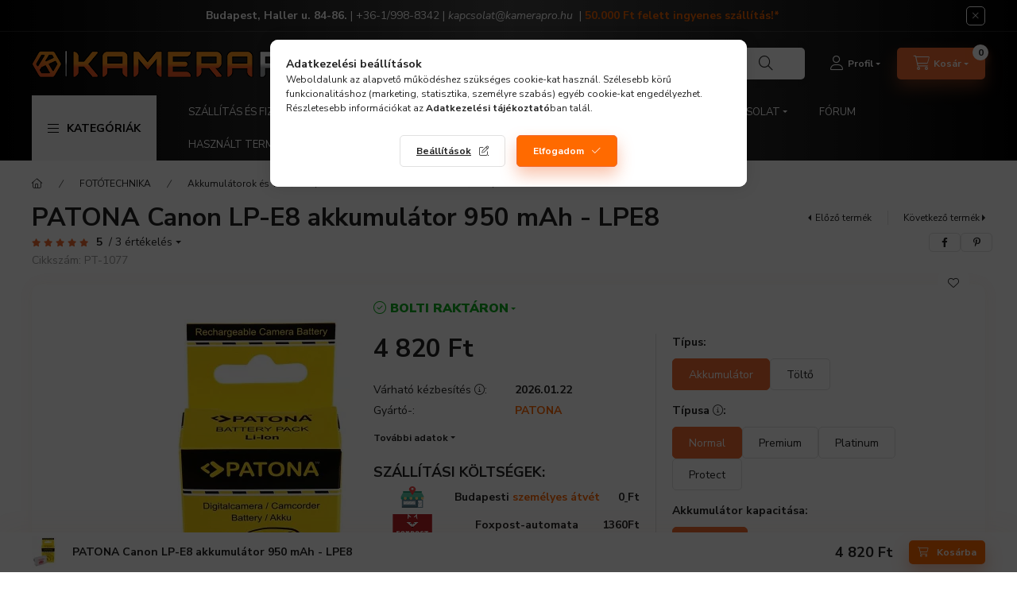

--- FILE ---
content_type: text/html
request_url: https://cdn.trustindex.io/widgets/a4/a4b715c11b4b05456359c53062/content.html
body_size: 4083
content:
<div class=" ti-widget " data-layout-id="13" data-layout-category="slider" data-set-id="light-contrast" data-pid="a4b715c11b4b05456359c53062" data-language="hu" data-close-locale="Bezárás" data-review-target-width="275" data-css-version="2" data-footer-link-domain="trustindex.io" data-review-text-mode="scroll" data-reply-by-locale="Válasz a tulajdonostól" data-only-rating-locale="Ez a felhasználó csak egy értékelést hagyott." data-pager-autoplay-timeout="3" > <div class="ti-widget-container ti-col-4"> <div class="ti-footer source-all"> <div class="ti-row"> <div class="ti-profile-img"> <img src="https://cdn.trustindex.io/companies/8b/8b977c7955gbec64/avatar.jpg" srcset="https://cdn.trustindex.io/companies/8b/8b977c7955gbec64/avatar.jpg 2x" alt="KameraPro.Hu" loading="lazy" /> </div> <div class="ti-profile-details"> <div class="ti-name"> KameraPro.Hu</div> <span class="ti-stars"><img class="ti-star f" src="https://cdn.trustindex.io/assets/platform/Trustindex/star/f.svg" alt="Trustindex" width="17" height="17" loading="lazy" /><img class="ti-star f" src="https://cdn.trustindex.io/assets/platform/Trustindex/star/f.svg" alt="Trustindex" width="17" height="17" loading="lazy" /><img class="ti-star f" src="https://cdn.trustindex.io/assets/platform/Trustindex/star/f.svg" alt="Trustindex" width="17" height="17" loading="lazy" /><img class="ti-star f" src="https://cdn.trustindex.io/assets/platform/Trustindex/star/f.svg" alt="Trustindex" width="17" height="17" loading="lazy" /><img class="ti-star f" src="https://cdn.trustindex.io/assets/platform/Trustindex/star/f.svg" alt="Trustindex" width="17" height="17" loading="lazy" /></span> <div class="ti-rating-text"> <span class="nowrap"><strong><a href="https://www.trustindex.io/reviews/kamerapro.hu" target="_blank" rel="noopener">6378 vélemény</a></strong></span> </div> <div class="ti-header-write-btn-container"> <a href="" class="ti-header-write-btn" role="button" aria-label="Értékelés írása" >Értékelés írása</a> <div class="ti-write-btn-dropdown"> <div class="ti-write-btn-dropdown-inner"> <a href="https://admin.trustindex.io/api/googleWriteReview?place-id=ChIJkUhlKmjdQUcREOGeYPHe1F0" class="ti-write-btn-dropdown-item" target="_blank" aria-label="Google értékelés írása" role="button" rel="noopener" > <img class="ti-platform-icon" src="https://cdn.trustindex.io/assets/platform/Google/icon.svg" alt="Google" width="20" height="20" loading="lazy" /> Google </a> <a href="https://www.facebook.com/109010077519781/reviews" class="ti-write-btn-dropdown-item" target="_blank" aria-label="Facebook értékelés írása" role="button" rel="noopener" > <img class="ti-platform-icon" src="https://cdn.trustindex.io/assets/platform/Facebook/icon.svg" alt="Facebook" width="20" height="20" loading="lazy" /> Facebook </a> <a href="https://public.trustindex.io/review/write/slug/kamerapro.hu" class="ti-write-btn-dropdown-item" target="_blank" aria-label="Trustindex értékelés írása" role="button" rel="noopener" > <img class="ti-platform-icon" src="https://cdn.trustindex.io/assets/platform/Trustindex/icon.svg" alt="Trustindex" width="20" height="20" loading="lazy" /> Trustindex </a> <a href="https://www.arukereso.hu/stores/kameratartozekok-hu-s184233/#velemenyek" class="ti-write-btn-dropdown-item" target="_blank" aria-label="Árukereső.hu / Pazaruvaj.com / Compari.ro értékelés írása" role="button" rel="noopener" > <img class="ti-platform-icon" src="https://cdn.trustindex.io/assets/platform/Arukereso/icon.svg" alt="Árukereső.hu / Pazaruvaj.com / Compari.ro" width="20" height="20" loading="lazy" /> Árukereső.hu / Pazaruvaj.com / Compari.ro </a> </div> </div> </div> </div> </div> </div> <div class="ti-reviews-container"> <div class="ti-controls"> <div class="ti-next" aria-label="Következő vélemény" role="button" tabindex="0"></div> <div class="ti-prev" aria-label="Előző vélemény" role="button" tabindex="0"></div> </div> <div class="ti-reviews-container-wrapper"> <div class="ti-review-item source-Google ti-image-layout-thumbnail" data-id="be502ada5107039d8672fbad7fb7f2ba" > <div class="ti-inner"> <div class="ti-review-header"> <div class="ti-platform-icon ti-with-tooltip"> <span class="ti-tooltip">Közzétéve itt: Google</span> <img src="https://cdn.trustindex.io/assets/platform/Google/icon.svg" alt="Google" width="20" height="20" loading="lazy" /> </div> <div class="ti-profile-img"> <img src="https://lh3.googleusercontent.com/a/ACg8ocLX0pj-lDEqovPFL70ii1PgqreULP_L2fZmImOYp31cdFYiIw=w40-h40-c-rp-mo-ba3-br100" srcset="https://lh3.googleusercontent.com/a/ACg8ocLX0pj-lDEqovPFL70ii1PgqreULP_L2fZmImOYp31cdFYiIw=w80-h80-c-rp-mo-ba3-br100 2x" alt="cak Bejelentkezéstre profile picture" loading="lazy" /> </div> <div class="ti-profile-details"> <div class="ti-name"> cak Bejelentkezéstre </div> <div class="ti-date">2026-01-19</div> </div> </div> <span class="ti-stars"><img class="ti-star f" src="https://cdn.trustindex.io/assets/platform/Google/star/f.svg" alt="Google" width="17" height="17" loading="lazy" /><img class="ti-star f" src="https://cdn.trustindex.io/assets/platform/Google/star/f.svg" alt="Google" width="17" height="17" loading="lazy" /><img class="ti-star f" src="https://cdn.trustindex.io/assets/platform/Google/star/f.svg" alt="Google" width="17" height="17" loading="lazy" /><img class="ti-star f" src="https://cdn.trustindex.io/assets/platform/Google/star/f.svg" alt="Google" width="17" height="17" loading="lazy" /><img class="ti-star f" src="https://cdn.trustindex.io/assets/platform/Google/star/f.svg" alt="Google" width="17" height="17" loading="lazy" /></span> <div class="ti-review-text-container ti-review-content">Employees are super nice and I got my order very fast. :)</div> <span class="ti-read-more" data-container=".ti-review-content" data-collapse-text="Elrejt" data-open-text="Olvass tovább" ></span> </div> </div> <div class="ti-review-item source-Google ti-image-layout-thumbnail" data-id="5181414f8b993f9a1512c174214f2916" > <div class="ti-inner"> <div class="ti-review-header"> <div class="ti-platform-icon ti-with-tooltip"> <span class="ti-tooltip">Közzétéve itt: Google</span> <img src="https://cdn.trustindex.io/assets/platform/Google/icon.svg" alt="Google" width="20" height="20" loading="lazy" /> </div> <div class="ti-profile-img"> <img src="https://lh3.googleusercontent.com/a/ACg8ocIZiQ1wHDoS77NGFnmkIyDyzZ4ViDUV1FNBIaTknYf2tsHk7Q=w40-h40-c-rp-mo-br100" srcset="https://lh3.googleusercontent.com/a/ACg8ocIZiQ1wHDoS77NGFnmkIyDyzZ4ViDUV1FNBIaTknYf2tsHk7Q=w80-h80-c-rp-mo-br100 2x" alt="Takács Barnabás profile picture" loading="lazy" /> </div> <div class="ti-profile-details"> <div class="ti-name"> Takács Barnabás </div> <div class="ti-date">2026-01-19</div> </div> </div> <span class="ti-stars"><img class="ti-star f" src="https://cdn.trustindex.io/assets/platform/Google/star/f.svg" alt="Google" width="17" height="17" loading="lazy" /><img class="ti-star f" src="https://cdn.trustindex.io/assets/platform/Google/star/f.svg" alt="Google" width="17" height="17" loading="lazy" /><img class="ti-star f" src="https://cdn.trustindex.io/assets/platform/Google/star/f.svg" alt="Google" width="17" height="17" loading="lazy" /><img class="ti-star f" src="https://cdn.trustindex.io/assets/platform/Google/star/f.svg" alt="Google" width="17" height="17" loading="lazy" /><img class="ti-star f" src="https://cdn.trustindex.io/assets/platform/Google/star/f.svg" alt="Google" width="17" height="17" loading="lazy" /></span> <div class="ti-review-text-container ti-review-content">Nagyon gyorsan megkaptam a terméket, korrekt gyors szállítás. Az árképzésük is nagyon korrekt.</div> <span class="ti-read-more" data-container=".ti-review-content" data-collapse-text="Elrejt" data-open-text="Olvass tovább" ></span> </div> </div> <div class="ti-review-item source-Arukereso ti-image-layout-thumbnail" data-id="95a7781ee74a85df2e889cf8cd73894b" > <div class="ti-inner"> <div class="ti-review-header"> <div class="ti-platform-icon ti-with-tooltip"> <span class="ti-tooltip">Közzétéve itt: Árukereső.hu</span> <img src="https://cdn.trustindex.io/assets/platform/Arukereso/icon.svg" alt="Árukereső.hu" width="20" height="20" loading="lazy" /> </div> <div class="ti-profile-img"> <img src="https://cdn.trustindex.io/assets/default-avatar/noprofile-03.svg" srcset="https://cdn.trustindex.io/assets/default-avatar/noprofile-03.svg 2x" alt="A bolt vásárlója profile picture" loading="lazy" /> </div> <div class="ti-profile-details"> <div class="ti-name"> A bolt vásárlója </div> <div class="ti-date">2026-01-19</div> </div> </div> <span class="ti-stars"><img class="ti-star f" src="https://cdn.trustindex.io/assets/platform/Arukereso/star/f.svg" alt="Arukereso" width="17" height="17" loading="lazy" /><img class="ti-star f" src="https://cdn.trustindex.io/assets/platform/Arukereso/star/f.svg" alt="Arukereso" width="17" height="17" loading="lazy" /><img class="ti-star f" src="https://cdn.trustindex.io/assets/platform/Arukereso/star/f.svg" alt="Arukereso" width="17" height="17" loading="lazy" /><img class="ti-star f" src="https://cdn.trustindex.io/assets/platform/Arukereso/star/f.svg" alt="Arukereso" width="17" height="17" loading="lazy" /><img class="ti-star f" src="https://cdn.trustindex.io/assets/platform/Arukereso/star/f.svg" alt="Arukereso" width="17" height="17" loading="lazy" /></span> <div class="ti-review-text-container ti-review-content">Minden rendben volt a rendelés és a kiszállítás során.</div> <span class="ti-read-more" data-container=".ti-review-content" data-collapse-text="Elrejt" data-open-text="Olvass tovább" ></span> </div> </div> <div class="ti-review-item source-Google ti-image-layout-thumbnail" data-id="28ae379bac5f54ff2b4187f3946cc9d1" > <div class="ti-inner"> <div class="ti-review-header"> <div class="ti-platform-icon ti-with-tooltip"> <span class="ti-tooltip">Közzétéve itt: Google</span> <img src="https://cdn.trustindex.io/assets/platform/Google/icon.svg" alt="Google" width="20" height="20" loading="lazy" /> </div> <div class="ti-profile-img"> <img src="https://lh3.googleusercontent.com/a-/ALV-UjU1Le4abbrd6I1MLG0GZg0tO9-pVHV3N-dR_Jyzo1URi1HbUIYcMg=w40-h40-c-rp-mo-ba3-br100" srcset="https://lh3.googleusercontent.com/a-/ALV-UjU1Le4abbrd6I1MLG0GZg0tO9-pVHV3N-dR_Jyzo1URi1HbUIYcMg=w80-h80-c-rp-mo-ba3-br100 2x" alt="János Mezei profile picture" loading="lazy" /> </div> <div class="ti-profile-details"> <div class="ti-name"> János Mezei </div> <div class="ti-date">2026-01-19</div> </div> </div> <span class="ti-stars"><img class="ti-star f" src="https://cdn.trustindex.io/assets/platform/Google/star/f.svg" alt="Google" width="17" height="17" loading="lazy" /><img class="ti-star f" src="https://cdn.trustindex.io/assets/platform/Google/star/f.svg" alt="Google" width="17" height="17" loading="lazy" /><img class="ti-star f" src="https://cdn.trustindex.io/assets/platform/Google/star/f.svg" alt="Google" width="17" height="17" loading="lazy" /><img class="ti-star f" src="https://cdn.trustindex.io/assets/platform/Google/star/f.svg" alt="Google" width="17" height="17" loading="lazy" /><img class="ti-star f" src="https://cdn.trustindex.io/assets/platform/Google/star/f.svg" alt="Google" width="17" height="17" loading="lazy" /></span> <div class="ti-review-text-container ti-review-content">Adaptert vettem vintage optikához, a termék és a szaküzlet is kiváló. Kérdés is merült fel a termékkel kapcsolatban az érkezése után, segítőkész és kommunikatív csapat.
Azóta táskát is vásároltam, szintén elégedett voltam.</div> <span class="ti-read-more" data-container=".ti-review-content" data-collapse-text="Elrejt" data-open-text="Olvass tovább" ></span> </div> </div> <div class="ti-review-item source-Arukereso ti-image-layout-thumbnail" data-id="2d03100e7b8b380a3d349ddf07dda8e1" > <div class="ti-inner"> <div class="ti-review-header"> <div class="ti-platform-icon ti-with-tooltip"> <span class="ti-tooltip">Közzétéve itt: Árukereső.hu</span> <img src="https://cdn.trustindex.io/assets/platform/Arukereso/icon.svg" alt="Árukereső.hu" width="20" height="20" loading="lazy" /> </div> <div class="ti-profile-img"> <img src="https://cdn.trustindex.io/assets/default-avatar/noprofile-01.svg" srcset="https://cdn.trustindex.io/assets/default-avatar/noprofile-01.svg 2x" alt="A bolt vásárlója profile picture" loading="lazy" /> </div> <div class="ti-profile-details"> <div class="ti-name"> A bolt vásárlója </div> <div class="ti-date">2026-01-18</div> </div> </div> <span class="ti-stars"><img class="ti-star f" src="https://cdn.trustindex.io/assets/platform/Arukereso/star/f.svg" alt="Arukereso" width="17" height="17" loading="lazy" /><img class="ti-star f" src="https://cdn.trustindex.io/assets/platform/Arukereso/star/f.svg" alt="Arukereso" width="17" height="17" loading="lazy" /><img class="ti-star f" src="https://cdn.trustindex.io/assets/platform/Arukereso/star/f.svg" alt="Arukereso" width="17" height="17" loading="lazy" /><img class="ti-star f" src="https://cdn.trustindex.io/assets/platform/Arukereso/star/f.svg" alt="Arukereso" width="17" height="17" loading="lazy" /><img class="ti-star f" src="https://cdn.trustindex.io/assets/platform/Arukereso/star/f.svg" alt="Arukereso" width="17" height="17" loading="lazy" /></span> <div class="ti-review-text-container ti-review-content">A termék az amit vártam

☺Könnyen használható</div> <span class="ti-read-more" data-container=".ti-review-content" data-collapse-text="Elrejt" data-open-text="Olvass tovább" ></span> </div> </div> <div class="ti-review-item source-Arukereso ti-image-layout-thumbnail" data-id="aa37a0a439d1702096b7b44398f97eae" > <div class="ti-inner"> <div class="ti-review-header"> <div class="ti-platform-icon ti-with-tooltip"> <span class="ti-tooltip">Közzétéve itt: Árukereső.hu</span> <img src="https://cdn.trustindex.io/assets/platform/Arukereso/icon.svg" alt="Árukereső.hu" width="20" height="20" loading="lazy" /> </div> <div class="ti-profile-img"> <img src="https://cdn.trustindex.io/assets/default-avatar/noprofile-05.svg" srcset="https://cdn.trustindex.io/assets/default-avatar/noprofile-05.svg 2x" alt="anrab profile picture" loading="lazy" /> </div> <div class="ti-profile-details"> <div class="ti-name"> anrab </div> <div class="ti-date">2026-01-18</div> </div> </div> <span class="ti-stars"><img class="ti-star f" src="https://cdn.trustindex.io/assets/platform/Arukereso/star/f.svg" alt="Arukereso" width="17" height="17" loading="lazy" /><img class="ti-star f" src="https://cdn.trustindex.io/assets/platform/Arukereso/star/f.svg" alt="Arukereso" width="17" height="17" loading="lazy" /><img class="ti-star f" src="https://cdn.trustindex.io/assets/platform/Arukereso/star/f.svg" alt="Arukereso" width="17" height="17" loading="lazy" /><img class="ti-star f" src="https://cdn.trustindex.io/assets/platform/Arukereso/star/f.svg" alt="Arukereso" width="17" height="17" loading="lazy" /><img class="ti-star f" src="https://cdn.trustindex.io/assets/platform/Arukereso/star/f.svg" alt="Arukereso" width="17" height="17" loading="lazy" /></span> <div class="ti-review-text-container ti-review-content">Nagyon gyors szállítás, korrekt árak, pontos információk a termékekről.</div> <span class="ti-read-more" data-container=".ti-review-content" data-collapse-text="Elrejt" data-open-text="Olvass tovább" ></span> </div> </div> <div class="ti-review-item source-Google ti-image-layout-thumbnail" data-id="c37c6bf1e1edced0c9c2464734bde395" > <div class="ti-inner"> <div class="ti-review-header"> <div class="ti-platform-icon ti-with-tooltip"> <span class="ti-tooltip">Közzétéve itt: Google</span> <img src="https://cdn.trustindex.io/assets/platform/Google/icon.svg" alt="Google" width="20" height="20" loading="lazy" /> </div> <div class="ti-profile-img"> <img src="https://lh3.googleusercontent.com/a-/ALV-UjVjy9KzA71V4PeeSCJU0XUDJJYxOEL3Z_BSS-umrtpQ4D4kcxAduQ=w40-h40-c-rp-mo-ba5-br100" srcset="https://lh3.googleusercontent.com/a-/ALV-UjVjy9KzA71V4PeeSCJU0XUDJJYxOEL3Z_BSS-umrtpQ4D4kcxAduQ=w80-h80-c-rp-mo-ba5-br100 2x" alt="Attila Friedel profile picture" loading="lazy" /> </div> <div class="ti-profile-details"> <div class="ti-name"> Attila Friedel </div> <div class="ti-date">2026-01-17</div> </div> </div> <span class="ti-stars"><img class="ti-star f" src="https://cdn.trustindex.io/assets/platform/Google/star/f.svg" alt="Google" width="17" height="17" loading="lazy" /><img class="ti-star f" src="https://cdn.trustindex.io/assets/platform/Google/star/f.svg" alt="Google" width="17" height="17" loading="lazy" /><img class="ti-star f" src="https://cdn.trustindex.io/assets/platform/Google/star/f.svg" alt="Google" width="17" height="17" loading="lazy" /><img class="ti-star f" src="https://cdn.trustindex.io/assets/platform/Google/star/f.svg" alt="Google" width="17" height="17" loading="lazy" /><img class="ti-star f" src="https://cdn.trustindex.io/assets/platform/Google/star/f.svg" alt="Google" width="17" height="17" loading="lazy" /></span> <div class="ti-review-text-container ti-review-content">Gyors kiszolgálás, precíz csomagolás. Köszönöm!</div> <span class="ti-read-more" data-container=".ti-review-content" data-collapse-text="Elrejt" data-open-text="Olvass tovább" ></span> </div> </div> <div class="ti-review-item source-Google ti-image-layout-thumbnail" data-id="f4972b31b75e939d8d2c82dfc0f912c3" > <div class="ti-inner"> <div class="ti-review-header"> <div class="ti-platform-icon ti-with-tooltip"> <span class="ti-tooltip">Közzétéve itt: Google</span> <img src="https://cdn.trustindex.io/assets/platform/Google/icon.svg" alt="Google" width="20" height="20" loading="lazy" /> </div> <div class="ti-profile-img"> <img src="https://lh3.googleusercontent.com/a-/ALV-UjVnsOmlswkrIcTViqNN6llOXodGZ_riOQ9_oUy2XvJrAZsPqV10XQ=w40-h40-c-rp-mo-br100" srcset="https://lh3.googleusercontent.com/a-/ALV-UjVnsOmlswkrIcTViqNN6llOXodGZ_riOQ9_oUy2XvJrAZsPqV10XQ=w80-h80-c-rp-mo-br100 2x" alt="Roland Kőműves profile picture" loading="lazy" /> </div> <div class="ti-profile-details"> <div class="ti-name"> Roland Kőműves </div> <div class="ti-date">2026-01-17</div> </div> </div> <span class="ti-stars"><img class="ti-star f" src="https://cdn.trustindex.io/assets/platform/Google/star/f.svg" alt="Google" width="17" height="17" loading="lazy" /><img class="ti-star f" src="https://cdn.trustindex.io/assets/platform/Google/star/f.svg" alt="Google" width="17" height="17" loading="lazy" /><img class="ti-star f" src="https://cdn.trustindex.io/assets/platform/Google/star/f.svg" alt="Google" width="17" height="17" loading="lazy" /><img class="ti-star f" src="https://cdn.trustindex.io/assets/platform/Google/star/f.svg" alt="Google" width="17" height="17" loading="lazy" /><img class="ti-star f" src="https://cdn.trustindex.io/assets/platform/Google/star/f.svg" alt="Google" width="17" height="17" loading="lazy" /></span> <div class="ti-review-text-container ti-review-content">Gyors és korrekt szállítás!</div> <span class="ti-read-more" data-container=".ti-review-content" data-collapse-text="Elrejt" data-open-text="Olvass tovább" ></span> </div> </div> <div class="ti-review-item source-Google ti-image-layout-thumbnail" data-id="4e2bc86ed85f0f80302250c8b0f9e4a4" > <div class="ti-inner"> <div class="ti-review-header"> <div class="ti-platform-icon ti-with-tooltip"> <span class="ti-tooltip">Közzétéve itt: Google</span> <img src="https://cdn.trustindex.io/assets/platform/Google/icon.svg" alt="Google" width="20" height="20" loading="lazy" /> </div> <div class="ti-profile-img"> <img src="https://lh3.googleusercontent.com/a/ACg8ocJlKhpA-J9ukKM-xG6Y-6_TN0yYHSGDaDJKVapo8h83oORix34=w40-h40-c-rp-mo-ba3-br100" srcset="https://lh3.googleusercontent.com/a/ACg8ocJlKhpA-J9ukKM-xG6Y-6_TN0yYHSGDaDJKVapo8h83oORix34=w80-h80-c-rp-mo-ba3-br100 2x" alt="Tamás PAJOR profile picture" loading="lazy" /> </div> <div class="ti-profile-details"> <div class="ti-name"> Tamás PAJOR </div> <div class="ti-date">2026-01-17</div> </div> </div> <span class="ti-stars"><img class="ti-star f" src="https://cdn.trustindex.io/assets/platform/Google/star/f.svg" alt="Google" width="17" height="17" loading="lazy" /><img class="ti-star f" src="https://cdn.trustindex.io/assets/platform/Google/star/f.svg" alt="Google" width="17" height="17" loading="lazy" /><img class="ti-star f" src="https://cdn.trustindex.io/assets/platform/Google/star/f.svg" alt="Google" width="17" height="17" loading="lazy" /><img class="ti-star f" src="https://cdn.trustindex.io/assets/platform/Google/star/f.svg" alt="Google" width="17" height="17" loading="lazy" /><img class="ti-star f" src="https://cdn.trustindex.io/assets/platform/Google/star/f.svg" alt="Google" width="17" height="17" loading="lazy" /></span> <div class="ti-review-text-container ti-review-content">A legfontosabb apróságaimat mindig itt szerzem be.</div> <span class="ti-read-more" data-container=".ti-review-content" data-collapse-text="Elrejt" data-open-text="Olvass tovább" ></span> </div> </div> <div class="ti-review-item source-Arukereso ti-image-layout-thumbnail" data-id="471d67aab112ffa8f7d3f302518daff2" > <div class="ti-inner"> <div class="ti-review-header"> <div class="ti-platform-icon ti-with-tooltip"> <span class="ti-tooltip">Közzétéve itt: Árukereső.hu</span> <img src="https://cdn.trustindex.io/assets/platform/Arukereso/icon.svg" alt="Árukereső.hu" width="20" height="20" loading="lazy" /> </div> <div class="ti-profile-img"> <img src="https://cdn.trustindex.io/assets/default-avatar/noprofile-05.svg" srcset="https://cdn.trustindex.io/assets/default-avatar/noprofile-05.svg 2x" alt="Zomaxx profile picture" loading="lazy" /> </div> <div class="ti-profile-details"> <div class="ti-name"> Zomaxx </div> <div class="ti-date">2026-01-16</div> </div> </div> <span class="ti-stars"><img class="ti-star f" src="https://cdn.trustindex.io/assets/platform/Arukereso/star/f.svg" alt="Arukereso" width="17" height="17" loading="lazy" /><img class="ti-star f" src="https://cdn.trustindex.io/assets/platform/Arukereso/star/f.svg" alt="Arukereso" width="17" height="17" loading="lazy" /><img class="ti-star f" src="https://cdn.trustindex.io/assets/platform/Arukereso/star/f.svg" alt="Arukereso" width="17" height="17" loading="lazy" /><img class="ti-star f" src="https://cdn.trustindex.io/assets/platform/Arukereso/star/f.svg" alt="Arukereso" width="17" height="17" loading="lazy" /><img class="ti-star f" src="https://cdn.trustindex.io/assets/platform/Arukereso/star/f.svg" alt="Arukereso" width="17" height="17" loading="lazy" /></span> <div class="ti-review-text-container ti-review-content">Minden rendben volt.

☺Minden ok.

☹Nincs</div> <span class="ti-read-more" data-container=".ti-review-content" data-collapse-text="Elrejt" data-open-text="Olvass tovább" ></span> </div> </div> <div class="ti-review-item source-Google ti-image-layout-thumbnail" data-id="447c838d5b50bc6afa7a6eb083f91ddb" > <div class="ti-inner"> <div class="ti-review-header"> <div class="ti-platform-icon ti-with-tooltip"> <span class="ti-tooltip">Közzétéve itt: Google</span> <img src="https://cdn.trustindex.io/assets/platform/Google/icon.svg" alt="Google" width="20" height="20" loading="lazy" /> </div> <div class="ti-profile-img"> <img src="https://lh3.googleusercontent.com/a-/ALV-UjVY9c4DtzJ6ZScaIRWUna6Ewf7De5IeQU4O6ado1F3priPIYk4W=w40-h40-c-rp-mo-ba3-br100" srcset="https://lh3.googleusercontent.com/a-/ALV-UjVY9c4DtzJ6ZScaIRWUna6Ewf7De5IeQU4O6ado1F3priPIYk4W=w80-h80-c-rp-mo-ba3-br100 2x" alt="Csaba Nagylaki profile picture" loading="lazy" /> </div> <div class="ti-profile-details"> <div class="ti-name"> Csaba Nagylaki </div> <div class="ti-date">2026-01-16</div> </div> </div> <span class="ti-stars"><img class="ti-star f" src="https://cdn.trustindex.io/assets/platform/Google/star/f.svg" alt="Google" width="17" height="17" loading="lazy" /><img class="ti-star f" src="https://cdn.trustindex.io/assets/platform/Google/star/f.svg" alt="Google" width="17" height="17" loading="lazy" /><img class="ti-star f" src="https://cdn.trustindex.io/assets/platform/Google/star/f.svg" alt="Google" width="17" height="17" loading="lazy" /><img class="ti-star f" src="https://cdn.trustindex.io/assets/platform/Google/star/f.svg" alt="Google" width="17" height="17" loading="lazy" /><img class="ti-star f" src="https://cdn.trustindex.io/assets/platform/Google/star/f.svg" alt="Google" width="17" height="17" loading="lazy" /></span> <div class="ti-review-text-container ti-review-content">Gyors, pontos szállítás és jól működő weboldal, megfelelő termék leírásokkal.</div> <span class="ti-read-more" data-container=".ti-review-content" data-collapse-text="Elrejt" data-open-text="Olvass tovább" ></span> </div> </div> <div class="ti-review-item source-Arukereso ti-image-layout-thumbnail" data-id="4ef67a41b0e54e196351d5daf4bcb460" > <div class="ti-inner"> <div class="ti-review-header"> <div class="ti-platform-icon ti-with-tooltip"> <span class="ti-tooltip">Közzétéve itt: Árukereső.hu</span> <img src="https://cdn.trustindex.io/assets/platform/Arukereso/icon.svg" alt="Árukereső.hu" width="20" height="20" loading="lazy" /> </div> <div class="ti-profile-img"> <img src="https://cdn.trustindex.io/assets/default-avatar/noprofile-09.svg" srcset="https://cdn.trustindex.io/assets/default-avatar/noprofile-09.svg 2x" alt="Imi profile picture" loading="lazy" /> </div> <div class="ti-profile-details"> <div class="ti-name"> Imi </div> <div class="ti-date">2026-01-16</div> </div> </div> <span class="ti-stars"><img class="ti-star f" src="https://cdn.trustindex.io/assets/platform/Arukereso/star/f.svg" alt="Arukereso" width="17" height="17" loading="lazy" /><img class="ti-star f" src="https://cdn.trustindex.io/assets/platform/Arukereso/star/f.svg" alt="Arukereso" width="17" height="17" loading="lazy" /><img class="ti-star f" src="https://cdn.trustindex.io/assets/platform/Arukereso/star/f.svg" alt="Arukereso" width="17" height="17" loading="lazy" /><img class="ti-star f" src="https://cdn.trustindex.io/assets/platform/Arukereso/star/f.svg" alt="Arukereso" width="17" height="17" loading="lazy" /><img class="ti-star f" src="https://cdn.trustindex.io/assets/platform/Arukereso/star/f.svg" alt="Arukereso" width="17" height="17" loading="lazy" /></span> <div class="ti-review-text-container ti-review-content">Minden rendben ment

☺A rendelt termék itt volt a legkedvezőbb áron.

☹Nem tapasztaltam hátrányt</div> <span class="ti-read-more" data-container=".ti-review-content" data-collapse-text="Elrejt" data-open-text="Olvass tovább" ></span> </div> </div> <div class="ti-review-item source-Google ti-image-layout-thumbnail" data-id="2847bbf7348e34e82edaad68cb0bcd7b" > <div class="ti-inner"> <div class="ti-review-header"> <div class="ti-platform-icon ti-with-tooltip"> <span class="ti-tooltip">Közzétéve itt: Google</span> <img src="https://cdn.trustindex.io/assets/platform/Google/icon.svg" alt="Google" width="20" height="20" loading="lazy" /> </div> <div class="ti-profile-img"> <img src="https://lh3.googleusercontent.com/a-/ALV-UjUDGZQv1Z-oyQUGJeVcimAJclftDv1zDhOtU-rKDTq874yF_0GC=w40-h40-c-rp-mo-br100" srcset="https://lh3.googleusercontent.com/a-/ALV-UjUDGZQv1Z-oyQUGJeVcimAJclftDv1zDhOtU-rKDTq874yF_0GC=w80-h80-c-rp-mo-br100 2x" alt="Éva Nagyné Szóráth profile picture" loading="lazy" /> </div> <div class="ti-profile-details"> <div class="ti-name"> Éva Nagyné Szóráth </div> <div class="ti-date">2026-01-15</div> </div> </div> <span class="ti-stars"><img class="ti-star f" src="https://cdn.trustindex.io/assets/platform/Google/star/f.svg" alt="Google" width="17" height="17" loading="lazy" /><img class="ti-star f" src="https://cdn.trustindex.io/assets/platform/Google/star/f.svg" alt="Google" width="17" height="17" loading="lazy" /><img class="ti-star f" src="https://cdn.trustindex.io/assets/platform/Google/star/f.svg" alt="Google" width="17" height="17" loading="lazy" /><img class="ti-star f" src="https://cdn.trustindex.io/assets/platform/Google/star/f.svg" alt="Google" width="17" height="17" loading="lazy" /><img class="ti-star f" src="https://cdn.trustindex.io/assets/platform/Google/star/f.svg" alt="Google" width="17" height="17" loading="lazy" /></span> <div class="ti-review-text-container ti-review-content">Korrekt árak, precíz, pontos szállítás. Nagyon ajánlom.</div> <span class="ti-read-more" data-container=".ti-review-content" data-collapse-text="Elrejt" data-open-text="Olvass tovább" ></span> </div> </div> <div class="ti-review-item source-Google ti-image-layout-thumbnail" data-id="54edbfca20d38c324ecd9bf115dc4a20" > <div class="ti-inner"> <div class="ti-review-header"> <div class="ti-platform-icon ti-with-tooltip"> <span class="ti-tooltip">Közzétéve itt: Google</span> <img src="https://cdn.trustindex.io/assets/platform/Google/icon.svg" alt="Google" width="20" height="20" loading="lazy" /> </div> <div class="ti-profile-img"> <img src="https://lh3.googleusercontent.com/a-/ALV-UjVbAP6NZ00dej8ThYjGpCCyTClx1l9m4Ugu3AQ2NzX_JEti-gD3_Q=w40-h40-c-rp-mo-ba4-br100" srcset="https://lh3.googleusercontent.com/a-/ALV-UjVbAP6NZ00dej8ThYjGpCCyTClx1l9m4Ugu3AQ2NzX_JEti-gD3_Q=w80-h80-c-rp-mo-ba4-br100 2x" alt="lászló szabó profile picture" loading="lazy" /> </div> <div class="ti-profile-details"> <div class="ti-name"> lászló szabó </div> <div class="ti-date">2026-01-15</div> </div> </div> <span class="ti-stars"><img class="ti-star f" src="https://cdn.trustindex.io/assets/platform/Google/star/f.svg" alt="Google" width="17" height="17" loading="lazy" /><img class="ti-star f" src="https://cdn.trustindex.io/assets/platform/Google/star/f.svg" alt="Google" width="17" height="17" loading="lazy" /><img class="ti-star f" src="https://cdn.trustindex.io/assets/platform/Google/star/f.svg" alt="Google" width="17" height="17" loading="lazy" /><img class="ti-star f" src="https://cdn.trustindex.io/assets/platform/Google/star/f.svg" alt="Google" width="17" height="17" loading="lazy" /><img class="ti-star f" src="https://cdn.trustindex.io/assets/platform/Google/star/f.svg" alt="Google" width="17" height="17" loading="lazy" /></span> <div class="ti-review-text-container ti-review-content">A termek amiert mentem sajnos nem volt. De kerestek es ajanlottak jobbat, amit orommel vettem meg. Gratulalok nekik jol csinaltak</div> <span class="ti-read-more" data-container=".ti-review-content" data-collapse-text="Elrejt" data-open-text="Olvass tovább" ></span> </div> </div> <div class="ti-review-item source-Google ti-image-layout-thumbnail" data-id="57d4c333c705a9b25fa18cae729b5a56" > <div class="ti-inner"> <div class="ti-review-header"> <div class="ti-platform-icon ti-with-tooltip"> <span class="ti-tooltip">Közzétéve itt: Google</span> <img src="https://cdn.trustindex.io/assets/platform/Google/icon.svg" alt="Google" width="20" height="20" loading="lazy" /> </div> <div class="ti-profile-img"> <img src="https://lh3.googleusercontent.com/a/ACg8ocI54xrfO8zy47WriHt2cISMroJg011ytjwd2nj6yg9MeON51w=w40-h40-c-rp-mo-ba2-br100" srcset="https://lh3.googleusercontent.com/a/ACg8ocI54xrfO8zy47WriHt2cISMroJg011ytjwd2nj6yg9MeON51w=w80-h80-c-rp-mo-ba2-br100 2x" alt="Ferenc Gazdag profile picture" loading="lazy" /> </div> <div class="ti-profile-details"> <div class="ti-name"> Ferenc Gazdag </div> <div class="ti-date">2026-01-15</div> </div> </div> <span class="ti-stars"><img class="ti-star f" src="https://cdn.trustindex.io/assets/platform/Google/star/f.svg" alt="Google" width="17" height="17" loading="lazy" /><img class="ti-star f" src="https://cdn.trustindex.io/assets/platform/Google/star/f.svg" alt="Google" width="17" height="17" loading="lazy" /><img class="ti-star f" src="https://cdn.trustindex.io/assets/platform/Google/star/f.svg" alt="Google" width="17" height="17" loading="lazy" /><img class="ti-star f" src="https://cdn.trustindex.io/assets/platform/Google/star/f.svg" alt="Google" width="17" height="17" loading="lazy" /><img class="ti-star f" src="https://cdn.trustindex.io/assets/platform/Google/star/f.svg" alt="Google" width="17" height="17" loading="lazy" /></span> <div class="ti-review-text-container ti-review-content">Gyorsan megérkezett az áru. Kiváló minőségű termékek! Köszönöm!</div> <span class="ti-read-more" data-container=".ti-review-content" data-collapse-text="Elrejt" data-open-text="Olvass tovább" ></span> </div> </div> </div> <div class="ti-controls-line"> <div class="dot"></div> </div> </div> </div> </div> <style class="scss-content">.ti-widget[data-layout-id='13'][data-set-id='light-contrast'][data-pid='a4b715c11b4b05456359c53062'] .ti-footer .ti-name{font-size:16px}.ti-widget[data-layout-id='13'][data-set-id='light-contrast'][data-pid='a4b715c11b4b05456359c53062'] .ti-footer-link-block a{font-size:13.3px}.ti-widget[data-layout-id='13'][data-set-id='light-contrast'][data-pid='a4b715c11b4b05456359c53062'] .ti-footer-filter-text{font-size:14px !important}.ti-widget[data-layout-id='13'][data-set-id='light-contrast'][data-pid='a4b715c11b4b05456359c53062'] .ti-rating-text,.ti-widget[data-layout-id='13'][data-set-id='light-contrast'][data-pid='a4b715c11b4b05456359c53062'] .ti-rating-text strong:not(.ti-rating-large),.ti-widget[data-layout-id='13'][data-set-id='light-contrast'][data-pid='a4b715c11b4b05456359c53062'] .ti-rating-text strong a,.ti-widget[data-layout-id='13'][data-set-id='light-contrast'][data-pid='a4b715c11b4b05456359c53062'] .ti-rating-text strong span,.ti-widget[data-layout-id='13'][data-set-id='light-contrast'][data-pid='a4b715c11b4b05456359c53062'] .ti-rating-text span strong,.ti-widget[data-layout-id='13'][data-set-id='light-contrast'][data-pid='a4b715c11b4b05456359c53062'] .ti-rating-text span,.ti-widget[data-layout-id='13'][data-set-id='light-contrast'][data-pid='a4b715c11b4b05456359c53062'] .ti-footer,.ti-widget[data-layout-id='13'][data-set-id='light-contrast'][data-pid='a4b715c11b4b05456359c53062'] .ti-footer strong:not(.ti-rating-large),.ti-widget[data-layout-id='13'][data-set-id='light-contrast'][data-pid='a4b715c11b4b05456359c53062'] .ti-footer span,.ti-widget[data-layout-id='13'][data-set-id='light-contrast'][data-pid='a4b715c11b4b05456359c53062'] .ti-footer strong a{font-size:14px}.ti-widget[data-layout-id='13'][data-set-id='light-contrast'][data-pid='a4b715c11b4b05456359c53062'] .ti-read-more{display:none !important}.ti-widget[data-layout-id='13'][data-set-id='light-contrast'][data-pid='a4b715c11b4b05456359c53062'] .ti-read-more span{font-size:12.6px}.ti-widget[data-layout-id='13'][data-set-id='light-contrast'][data-pid='a4b715c11b4b05456359c53062'] .ti-read-more:after{width:23px;height:23px}.ti-widget[data-layout-id='13'][data-set-id='light-contrast'][data-pid='a4b715c11b4b05456359c53062'] .ti-review-item>.ti-inner{border-color:#222222 !important;padding:15px !important;background-color:#222222}.ti-widget[data-layout-id='13'][data-set-id='light-contrast'][data-pid='a4b715c11b4b05456359c53062'] .ti-review-item .ti-review-image{width:74.2px;height:74.2px}.ti-widget[data-layout-id='13'][data-set-id='light-contrast'][data-pid='a4b715c11b4b05456359c53062'] .ti-review-content{line-height:20.3px;height:81.2px !important;font-size:14px;display:block;overscroll-behavior:contain;-webkit-line-clamp:inherit;overflow:auto !important;overflow-x:hidden !important;padding-right:10px}.ti-widget[data-layout-id='13'][data-set-id='light-contrast'][data-pid='a4b715c11b4b05456359c53062'] .ti-ai-summary-item .ti-review-content{height:103.5px !important}.ti-widget[data-layout-id='13'][data-set-id='light-contrast'][data-pid='a4b715c11b4b05456359c53062'] .ti-ai-summary-item .ti-review-content .ti-summary-list li{padding-left:18.6666666667px}.ti-widget[data-layout-id='13'][data-set-id='light-contrast'][data-pid='a4b715c11b4b05456359c53062'] .ti-ai-summary-item .ti-review-content .ti-summary-list li:before{width:9.3333333333px;height:4.6666666667px;top:7px}.ti-widget[data-layout-id='13'][data-set-id='light-contrast'][data-pid='a4b715c11b4b05456359c53062'] .ti-ai-summary-item .ti-profile-img img:not(.ti-ai-profile-img){border:2px solid #222222;border-color:#222222}.ti-widget[data-layout-id='13'][data-set-id='light-contrast'][data-pid='a4b715c11b4b05456359c53062'] .ti-ai-summary-item>.ti-inner{background-color:#222222 !important}.ti-widget[data-layout-id='13'][data-set-id='light-contrast'][data-pid='a4b715c11b4b05456359c53062'] .ti-ten-rating-score{font-size:14px}.ti-widget[data-layout-id='13'][data-set-id='light-contrast'][data-pid='a4b715c11b4b05456359c53062'] ::-webkit-scrollbar-track{background:rgba(84, 84, 84, 0.1)}.ti-widget[data-layout-id='13'][data-set-id='light-contrast'][data-pid='a4b715c11b4b05456359c53062'] ::-webkit-scrollbar-thumb{background:rgba(84, 84, 84, 0.6)}.ti-widget[data-layout-id='13'][data-set-id='light-contrast'][data-pid='a4b715c11b4b05456359c53062'] ::-webkit-scrollbar-thumb:hover{background:#545454}.ti-widget[data-layout-id='13'][data-set-id='light-contrast'][data-pid='a4b715c11b4b05456359c53062'] .ti-review-item>.ti-inner,.ti-widget[data-layout-id='13'][data-set-id='light-contrast'][data-pid='a4b715c11b4b05456359c53062'] .ti-load-more-reviews-container .ti-load-more-reviews-button{background-color:#222 !important}.ti-widget-lightbox .ti-card-body .ti-stars .ti-ten-rating-score,.ti-widget-lightbox .ti-review-item .ti-stars .ti-ten-rating-score{font-size:14px}.ti-widget-lightbox[data-layout-id='13'][data-set-id='light-contrast'][data-pid='a4b715c11b4b05456359c53062'] .ti-ai-summary-item .ti-review-content .ti-summary-list li{padding-left:18.6666666667px}.ti-widget-lightbox[data-layout-id='13'][data-set-id='light-contrast'][data-pid='a4b715c11b4b05456359c53062'] .ti-ai-summary-item .ti-review-content .ti-summary-list li:before{width:9.3333333333px;height:4.6666666667px;top:7px}.ti-widget-lightbox[data-layout-id='13'][data-set-id='light-contrast'][data-pid='a4b715c11b4b05456359c53062'] .ti-ai-summary-item .ti-profile-img img:not(.ti-ai-profile-img){border:2px solid #222222;border-color:#222222}.ti-widget-lightbox[data-layout-id='13'][data-set-id='light-contrast'][data-pid='a4b715c11b4b05456359c53062'] .ti-ai-summary-item>.ti-inner{background-color:#222222 !important}</style>